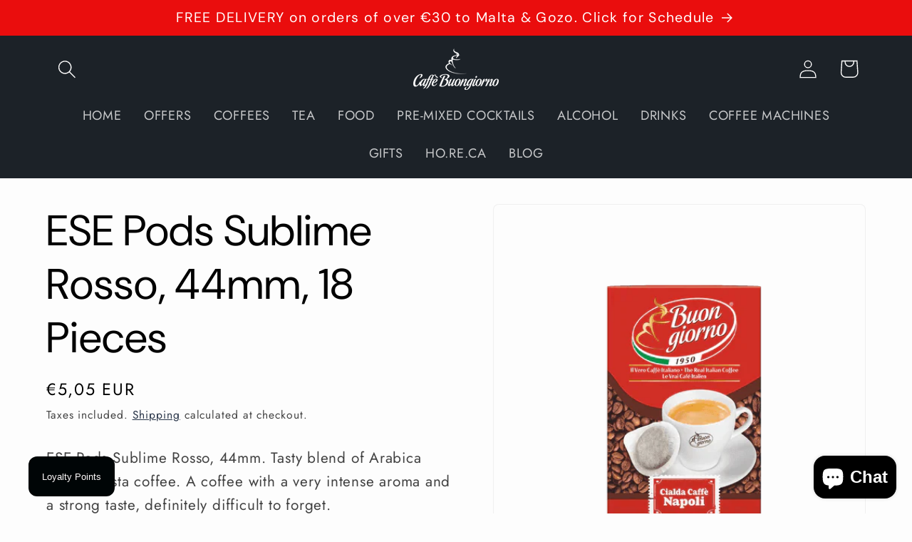

--- FILE ---
content_type: application/javascript
request_url: https://cdn.ecomtrend.com/media/age/75907662172.min.js
body_size: 4198
content:
var ET_style = document.createElement('style');ET_style.id = "STYLE_ET";ET_style.innerHTML = ` .et-app-container{box-sizing:border-box}.et-overlay-container{position:fixed;top:0;left:0;right:0;bottom:0;z-index:2147483647;background-color:var(--et-overlay-bg-color,silver);opacity:var(--et-overlay-opacity,100%);display:block!important}.et-content-container{position:absolute;top:50%;left:50%;transform:translate(-50%,-50%);z-index:2147483647;background-color:var(--et-popup-bg-color,white);text-align:center;max-width:500px;width:80%;border-radius:5px}.et-popup-content-header,.et-popup-content-subheader{margin:0;padding:2px 0}.et-popup-content-header{font-weight:var(--et-popup-heading-txt-weight,regular);font-size:var(--et-popup-heading-txt-size,32px);color:var(--et-popup-heading-txt-color,black);font-family:var(--et-popup-heading-txt-font,inherit)}.et-popup-content-subheader{font-weight:var(--et-popup-subheading-txt-weight,regular);font-size:var(--et-popup-subheading-txt-size,16px);color:var(--et-popup-subheading-txt-color,#3d4246);font-family:var(--et-popup-subheading-txt-font,inherit)}.et-popup-logo{padding:8% 8% 0}.et-popup-logo img{max-height:200px;max-width:100%}.et-bottom-content{padding:20px}.et-date-input{display:var(--et-date-input-display,none);padding:10px 0 8px}.et-select-tag{width:100%;padding:12px 20px;color:#7e7e7e;border-radius:5px;cursor:pointer;border:1px solid black;font-size:16px;text-align:center;margin:2px}.et-date-input select{background-color:#fff;max-width:100px;appearance:none}.et-btn-group{padding:10px 0 0;width:230px;display:flex;justify-content:space-between;align-items:center;margin:auto}.et-popup-btn{word-break:break-word;border-style:solid;font-size:16px;font-weight:600;padding:4px 24px;min-height:36px;min-width:36px;cursor:pointer}.et-popup-btn:hover{box-shadow:0 0 8px 0 #B0B0B0}.et-agree-btn{color:var(--et-popup-agree-btn-color,white);background-color:var(--et-popup-agree-btn-bg-color,black);border-radius:var(--et-popup-agree-btn-border-radius,5px);border-width:var(--et-popup-agree-btn-border-width,1px);border-color:var(--et-popup-agree-btn-border-color,#949494);margin-right:8px}.et-disagree-btn{color:var(--et-popup-disagree-btn-color,#71717a);background-color:var(--et-popup-disagree-btn-bg-color,#fff);border-radius:var(--et-popup-disagree-btn-border-radius,5px);border-width:var(--et-popup-disagree-btn-border-width,1px);border-color:var(--et-popup-disagree-btn-border-color,#949494)}.et-error-message{display:none;color:red;margin:4px 0;font-size:14px}.et-deactivate{display:none}.et-freeze-message{display:none}.et-freeze-message-txt{font-weight:lighter;padding-top:10px}.et-freeze-message *{margin-top:0}.et-faq-logo-container{margin-top:15px;display:flex;justify-content:flex-end}@media(max-width:750px){.et-popup-content-header{font-size:var(--et-popup-heading-txt-size-mobile,16px)}.et-popup-content-subheader{font-size:var(--et-popup-subheading-txt-size-mobile,8px)}.et-btn-group{width:175px}.et-popup-btn{font-size:12px;padding:4px 16px;min-height:30px;min-width:30px}.et-date-input select{max-width:68px}.et-select-tag{padding:8px 10px}.et-popup-logo img{max-height:150px}}`;let ET_Age={};ET_Age.createSelectElement=(optionType,idVal,placeholderVal)=>{let optionElements=`<option value=""selected="selected"hidden="hidden">${placeholderVal}</option>`;if(optionType==="year"){let today=new Date();let startingVal=today.getFullYear();for(let i=startingVal;i>=1950;i--){optionElements+=`<option value="${i}">${i}</option>`;}}else{let endingVal=optionType==="month"?12:31;for(let i=1;i<=endingVal;i++){optionElements+=`<option value="${i}">${i}</option>`;}}
let selectTag=`<select id="${idVal}"class="et-select-tag"autocomplete="off">${optionElements}</select>`;return selectTag;};ET_Age.getAge=dateString=>{var today=new Date();var birthDate=new Date(dateString);var age=today.getFullYear()-birthDate.getFullYear();var m=today.getMonth()-birthDate.getMonth();if(m<0||(m===0&&today.getDate()<birthDate.getDate())){age--;}
return age;};ET_Age.parseUrl=link=>{let pattern1=/^https?:\/\/www\./gi;let pattern2=/^https?:\/\//gi;let pattern3=/^www\./gi;let parseStr="";if(pattern1.test(link)){parseStr=link.replace(pattern1,"");}else if(pattern2.test(link)){parseStr=link.replace(pattern2,"");}else if(pattern3.test(link)){parseStr=link.replace(pattern3,"");}else{parseStr="link";}
return parseStr;};ET_Age.switch=true;ET_Age.template="template1";ET_Age.includeBirthdayInput="none";ET_Age.ageLimit="18";ET_Age.headingTxt="Are You 18+?";ET_Age.headingTxtWeight="lighter";ET_Age.headingTxtFont="inherit";ET_Age.headingTxtSize="28px";ET_Age.headingMobileTxtSize="16px";ET_Age.headingTxtColor="rgba(0,0,0,1.00)";ET_Age.subheadingTxt="Verify your age to continue";ET_Age.subheadingTxtWeight="lighter";ET_Age.subheadingTxtFont="inherit";ET_Age.subheadingTxtSize="18px";ET_Age.subheadingMobileTxtSize="12px";ET_Age.subheadingTxtColor="rgba(61,66,70,1.00)";ET_Age.agreeBtnTxt="Agree";ET_Age.agreeBtnBorderWidth="1px";ET_Age.agreeBtnTxtColor="rgba(255,255,255,1.00)";ET_Age.agreeBtnBgColor="rgba(24,23,23,1.00)";ET_Age.agreeBtnBorderColor="rgba(148,148,148,1.00)";ET_Age.disagreeBtnTxt="Decline";ET_Age.disagreeBtnBorderWidth="1px";ET_Age.disagreeBtnTxtColor="rgba(113,113,122,1.00)";ET_Age.disagreeBtnBgColor="rgba(255,255,255,1.00)";ET_Age.disagreeBtnBorderColor="rgba(148,148,148,1.00)";ET_Age.errorMessage="You're too young !";ET_Age.popupBgOpacity="100";ET_Age.popupOverlayColor="rgba(192,192,192,1.00)";ET_Age.popupBgColor="rgba(244,196,48,1.00)";ET_Age.logoImgSrc="";ET_Age.disagreeOptionType="redirect";ET_Age.freezeMessage="Restricted Area";ET_Age.disagreeOptionRedirectUrl="https://www.buongiornocoffee.mt";ET_Age.displayPages="specificPages";ET_Age.specificPagesList=[{'id':1,'url':'https://www.buongiornocoffee.mt/collections/pre-mixed-cocktails'},{'id':2,'url':'https://www.buongiornocoffee.mt/collections/spirits-liquors'},{'id':3,'url':'https://www.buongiornocoffee.mt/collections/wines-champagnes'}];ET_Age.geoRestrictedList=[];ET_Age.geoCountry="AF";ET_Age.geoAge="18";ET_Age.appPlan="free";ET_Age.selectedFonts="";ET_Age.defaultLogoImgSrc="https://cdn.shopify.com/s/files/1/0027/0578/4877/files/block.png?v=1683864490";ET_Age.popupHtmlTemplate=`<div class="et-popup-logo"><img src="${ET_Age.logoImgSrc !== "" ? ET_Age.logoImgSrc : ET_Age.defaultLogoImgSrc}"/></div><div class="et-freeze-message"><h1 class="et-freeze-message-txt">${ET_Age.freezeMessage}</h1></div><div class="et-bottom-content"><h1 class="et-popup-content-header">${ET_Age.headingTxt}</h1><p class="et-popup-content-subheader">${ET_Age.subheadingTxt}</p><div class="et-date-input">${ET_Age.createSelectElement("year","etYear","YYYY")}
${ET_Age.createSelectElement("month","etMonth","MM")}
${ET_Age.createSelectElement("date","etDate","DD")}</div><div class="et-error-message">${ET_Age.errorMessage}</div><div class="et-btn-group"><button id="etDisagreeBtn"class="et-popup-btn et-disagree-btn">${ET_Age.disagreeBtnTxt}</button><button id="etAgreeBtn"class="et-popup-btn et-agree-btn">${ET_Age.agreeBtnTxt}</button></div>ET_LOGO</div>`;ET_Age.currentPage=window.location.href;function _0x4e65(_0x5bbe57,_0x6f3649){var _0x2acb3f=_0x2acb();return((_0x4e65=function(_0x4e65c4,_0x42d2f6){_0x4e65c4=_0x4e65c4-0x18d;var _0x533e4a=_0x2acb3f[_0x4e65c4];return _0x533e4a;}),_0x4e65(_0x5bbe57,_0x6f3649));}
(function(_0x58ca7a,_0x1f217a){var _0x55e5fe=_0x4e65,_0x5e2923=_0x58ca7a();while(!![]){try{var _0x5352f0=parseInt(_0x55e5fe(0x19c))/0x1+
(parseInt(_0x55e5fe(0x193))/0x2)*(parseInt(_0x55e5fe(0x190))/0x3)+
(parseInt(_0x55e5fe(0x194))/0x4)*(parseInt(_0x55e5fe(0x196))/0x5)+
-parseInt(_0x55e5fe(0x197))/0x6+
-parseInt(_0x55e5fe(0x191))/0x7+
(parseInt(_0x55e5fe(0x19d))/0x8)*(-parseInt(_0x55e5fe(0x18f))/0x9)+
(parseInt(_0x55e5fe(0x18e))/0xa)*(parseInt(_0x55e5fe(0x19b))/0xb);if(_0x5352f0===_0x1f217a)break;else _0x5e2923["push"](_0x5e2923["shift"]());}catch(_0x39a450){_0x5e2923["push"](_0x5e2923["shift"]());}}})(_0x2acb,0x36516);function _0x2acb(){var _0x500fcf=["9DotZFV","29526bSxIto","2993795XhCrCd","then","22AxYmDE","1284NDTelE","country","5905YbtuMH","1437504ORbQPV","/browsing_context_suggestions.json","location","detected_values","1562oqznbv","270545SXuZtW","2878056IvXrHJ","json","34620PIIJUd"];_0x2acb=function(){return _0x500fcf;};return _0x2acb();}
ET_Age.ktfgc=()=>{var _0x8a2ab4=_0x4e65;return fetch(window[_0x8a2ab4(0x199)]["origin"]+_0x8a2ab4(0x198))
[_0x8a2ab4(0x192)](_0x2f9fb0=>_0x2f9fb0[_0x8a2ab4(0x18d)]())
["then"](_0x3266ba=>_0x3266ba[_0x8a2ab4(0x19a)][_0x8a2ab4(0x195)]["handle"]);};ET_Age.init=async()=>{let isAgeVerified=JSON.parse(localStorage.getItem("et-isAgeVerified"));let isSiteFreezed=JSON.parse(localStorage.getItem("et-isSiteFreezed"));let popUpContainer=document.createElement("div");popUpContainer.classList.add("et-app-container");let overlayContainer=document.createElement("div");overlayContainer.classList.add("et-overlay-container");let contentContainer=document.createElement("div");contentContainer.classList.add("et-content-container");contentContainer.innerHTML=ET_Age.popupHtmlTemplate;if(ET_Age.appPlan==="free"){let LOGO=`<div class="et-faq-logo-container"><img style="height: 40px!important; width: 166.7px!important;"
src="https://cdn.shopify.com/s/files/1/0027/0578/4877/files/imgpsh_fullsize_anim.png"
alt="Beceff Custom Jewelry and Ecom Trend Shopify Apps"
height="40px"/
></div>`;contentContainer.innerHTML=contentContainer.innerHTML.replace("ET_LOGO",LOGO);}else{contentContainer.innerHTML=contentContainer.innerHTML.replace("ET_LOGO","");}
if(!isSiteFreezed){if(!isAgeVerified){let currentCountry;let clientLocation=JSON.parse(localStorage.getItem("et-clientLocation"));if(ET_Age.appPlan==="premium"){if(clientLocation===null){currentCountry=await ET_Age.ktfgc();localStorage.setItem("et-clientLocation",JSON.stringify(currentCountry));}else{currentCountry=clientLocation;}}
if(ET_Age.displayPages==="allPages"){popUpContainer.appendChild(overlayContainer);popUpContainer.appendChild(contentContainer);document.body.appendChild(popUpContainer);document.body.style.overflow="hidden";document.querySelector("#etAgreeBtn").addEventListener("click",e=>{let attemptCount=Number(JSON.parse(localStorage.getItem("et-noOfAttempts")));localStorage.setItem("et-noOfAttempts",JSON.stringify(attemptCount+1));if(ET_Age.includeBirthdayInput==="block"){let insertedYear=document.querySelector(".et-date-input #etYear").value;let insertedMonth=document.querySelector(".et-date-input #etMonth").value;let insertedDate=document.querySelector(".et-date-input #etDate").value;let userDob=`${insertedYear}/${insertedMonth}/${insertedDate}`;let ageOk=!isNaN(ET_Age.getAge(userDob))&&ET_Age.getAge(userDob)>=Number(ET_Age.ageLimit);if(ET_Age.appPlan==="premium"){let geoLocation=ET_Age.geoRestrictedList.find(obj=>obj.country===currentCountry);if(geoLocation){let isGeoAgeOk=!isNaN(ET_Age.getAge(userDob))&&ET_Age.getAge(userDob)>=Number(geoLocation.age);if(isGeoAgeOk){document.querySelector(".et-app-container").classList.add("et-deactivate");document.body.style.overflow="auto";localStorage.setItem("et-isAgeVerified",JSON.stringify(true));}else{let noOfAttempts=Number(JSON.parse(localStorage.getItem("et-noOfAttempts")));if(noOfAttempts===2){localStorage.setItem("et-isSiteFreezed",JSON.stringify(true));if(ET_Age.disagreeOptionType==="freeze"){document.querySelector(".et-bottom-content").style.display="none";document.querySelector(".et-freeze-message").style.display="block";document.querySelector(".et-popup-logo").style.padding="5% 5% 5px";}else{window.location.replace(ET_Age.disagreeOptionRedirectUrl);}}else{document.querySelector(".et-error-message").style.display="block";}}}else{if(ageOk){document.querySelector(".et-app-container").classList.add("et-deactivate");document.body.style.overflow="auto";localStorage.setItem("et-isAgeVerified",JSON.stringify(true));}else{let noOfAttempts=Number(JSON.parse(localStorage.getItem("et-noOfAttempts")));if(noOfAttempts===2){localStorage.setItem("et-isSiteFreezed",JSON.stringify(true));if(ET_Age.disagreeOptionType==="freeze"){document.querySelector(".et-bottom-content").style.display="none";document.querySelector(".et-freeze-message").style.display="block";document.querySelector(".et-popup-logo").style.padding="5% 5% 5px";}else{window.location.replace(ET_Age.disagreeOptionRedirectUrl);}}else{document.querySelector(".et-error-message").style.display="block";}}}}else{if(ageOk){document.querySelector(".et-app-container").classList.add("et-deactivate");document.body.style.overflow="auto";localStorage.setItem("et-isAgeVerified",JSON.stringify(true));}else{let noOfAttempts=Number(JSON.parse(localStorage.getItem("et-noOfAttempts")));if(noOfAttempts===2){localStorage.setItem("et-isSiteFreezed",JSON.stringify(true));if(ET_Age.disagreeOptionType==="freeze"){document.querySelector(".et-bottom-content").style.display="none";document.querySelector(".et-freeze-message").style.display="block";document.querySelector(".et-popup-logo").style.padding="5% 5% 5px";}else{window.location.replace(ET_Age.disagreeOption.redirectUrl);}}else{document.querySelector(".et-error-message").style.display="block";}}}}else{document.querySelector(".et-app-container").classList.add("et-deactivate");document.body.style.overflow="auto";localStorage.setItem("et-isAgeVerified",JSON.stringify(true));}});document.querySelector("#etDisagreeBtn").addEventListener("click",e=>{localStorage.setItem("et-isSiteFreezed",JSON.stringify(true));if(ET_Age.disagreeOptionType==="freeze"){document.querySelector(".et-bottom-content").style.display="none";document.querySelector(".et-freeze-message").style.display="block";document.querySelector(".et-popup-logo").style.padding="5% 5% 5px";}else{window.location.replace(ET_Age.disagreeOptionRedirectUrl);}});}else{ET_Age.specificPagesList.forEach(page=>{let currentProcessedStr=ET_Age.parseUrl(ET_Age.currentPage);let specificProcessedStr=ET_Age.parseUrl(page.url);if(currentProcessedStr.startsWith(specificProcessedStr)){popUpContainer.appendChild(overlayContainer);popUpContainer.appendChild(contentContainer);document.body.appendChild(popUpContainer);document.body.style.overflow="hidden";document.querySelector("#etAgreeBtn").addEventListener("click",e=>{let attemptCount=Number(JSON.parse(localStorage.getItem("et-noOfAttempts")));localStorage.setItem("et-noOfAttempts",JSON.stringify(attemptCount+1));if(ET_Age.includeBirthdayInput==="block"){let insertedYear=document.querySelector(".et-date-input #etYear").value;let insertedMonth=document.querySelector(".et-date-input #etMonth").value;let insertedDate=document.querySelector(".et-date-input #etDate").value;let userDob=`${insertedYear}/${insertedMonth}/${insertedDate}`;let ageOk=!isNaN(ET_Age.getAge(userDob))&&ET_Age.getAge(userDob)>=Number(ET_Age.ageLimit);if(ET_Age.appPlan==="premium"){let geoLocation=ET_Age.geoRestrictedList.find(obj=>obj.country===currentCountry);if(geoLocation){let isGeoAgeOk=!isNaN(ET_Age.getAge(userDob))&&ET_Age.getAge(userDob)>=Number(geoLocation.age);if(isGeoAgeOk){document.querySelector(".et-app-container").classList.add("et-deactivate");document.body.style.overflow="auto";localStorage.setItem("et-isAgeVerified",JSON.stringify(true));}else{let noOfAttempts=Number(JSON.parse(localStorage.getItem("et-noOfAttempts")));if(noOfAttempts===2){localStorage.setItem("et-isSiteFreezed",JSON.stringify(true));if(ET_Age.disagreeOptionType==="freeze"){document.querySelector(".et-bottom-content").style.display="none";document.querySelector(".et-freeze-message").style.display="block";document.querySelector(".et-popup-logo").style.padding="5% 5% 5px";}else{window.location.replace(ET_Age.disagreeOptionRedirectUrl);}}else{document.querySelector(".et-error-message").style.display="block";}}}else{if(ageOk){document.querySelector(".et-app-container").classList.add("et-deactivate");document.body.style.overflow="auto";localStorage.setItem("et-isAgeVerified",JSON.stringify(true));}else{let noOfAttempts=Number(JSON.parse(localStorage.getItem("et-noOfAttempts")));if(noOfAttempts===2){localStorage.setItem("et-isSiteFreezed",JSON.stringify(true));if(ET_Age.disagreeOptionType==="freeze"){document.querySelector(".et-bottom-content").style.display="none";document.querySelector(".et-freeze-message").style.display="block";document.querySelector(".et-popup-logo").style.padding="5% 5% 5px";}else{window.location.replace(ET_Age.disagreeOptionRedirectUrl);}}else{document.querySelector(".et-error-message").style.display="block";}}}}else{if(ageOk){document.querySelector(".et-app-container").classList.add("et-deactivate");document.body.style.overflow="auto";localStorage.setItem("et-isAgeVerified",JSON.stringify(true));}else{let noOfAttempts=Number(JSON.parse(localStorage.getItem("et-noOfAttempts")));if(noOfAttempts===2){localStorage.setItem("et-isSiteFreezed",JSON.stringify(true));if(ET_Age.disagreeOptionType==="freeze"){document.querySelector(".et-bottom-content").style.display="none";document.querySelector(".et-freeze-message").style.display="block";document.querySelector(".et-popup-logo").style.padding="5% 5% 5px";}else{window.location.replace(ET_Age.disagreeOptionRedirectUrl);}}else{document.querySelector(".et-error-message").style.display="block";}}}}else{document.querySelector(".et-app-container").classList.add("et-deactivate");document.body.style.overflow="auto";localStorage.setItem("et-isAgeVerified",JSON.stringify(true));}});document.querySelector("#etDisagreeBtn").addEventListener("click",e=>{localStorage.setItem("et-isSiteFreezed",JSON.stringify(true));if(ET_Age.disagreeOptionType==="freeze"){document.querySelector(".et-bottom-content").style.display="none";document.querySelector(".et-freeze-message").style.display="block";document.querySelector(".et-popup-logo").style.padding="5% 5% 5px";}else{window.location.replace(ET_Age.disagreeOptionRedirectUrl);}});}});}}}else{if(ET_Age.disagreeOptionType==="freeze"){if(ET_Age.displayPages==="allPages"){popUpContainer.appendChild(overlayContainer);popUpContainer.appendChild(contentContainer);document.body.appendChild(popUpContainer);document.body.style.overflow="hidden";document.querySelector(".et-bottom-content").style.display="none";document.querySelector(".et-freeze-message").style.display="block";document.querySelector(".et-popup-logo").style.padding="5% 5% 5px";}else{let isSpecificPage=ET_Age.specificPagesList.map(p=>p.url).includes(window.location.href);if(isSpecificPage){popUpContainer.appendChild(overlayContainer);popUpContainer.appendChild(contentContainer);document.body.appendChild(popUpContainer);document.body.style.overflow="hidden";document.querySelector(".et-bottom-content").style.display="none";document.querySelector(".et-freeze-message").style.display="block";document.querySelector(".et-popup-logo").style.padding="5% 5% 5px";}}}else{if(ET_Age.displayPages==="allPages"){if(window.location.href!==ET_Age.disagreeOptionRedirectUrl){window.location.replace(ET_Age.disagreeOptionRedirectUrl);}}else{let isSpecificPage=ET_Age.specificPagesList.map(p=>p.url).includes(window.location.href);if(isSpecificPage){if(window.location.href!==ET_Age.disagreeOptionRedirectUrl){window.location.replace(ET_Age.disagreeOptionRedirectUrl);}}}
}}
let rootProps=`:root{--et-popup-heading-txt-weight:${ET_Age.headingTxtWeight};--et-popup-heading-txt-size:${ET_Age.headingTxtSize};--et-popup-heading-txt-size-mobile:${ET_Age.headingMobileTxtSize};--et-popup-heading-txt-color:${ET_Age.headingTxtColor};--et-popup-heading-txt-font:${ET_Age.headingTxtFont};--et-popup-subheading-txt-weight:${ET_Age.subheadingTxtWeight};--et-popup-subheading-txt-size:${ET_Age.subheadingTxtSize};--et-popup-subheading-txt-size-mobile:${ET_Age.subheadingMobileTxtSize};--et-popup-subheading-txt-color:${ET_Age.subheadingTxtColor};--et-popup-subheading-txt-font:${ET_Age.subheadingTxtFont};--et-popup-content-divider-bg-color:${ET_Age.popupBgColor};--et-date-input-display:${ET_Age.includeBirthdayInput};--et-popup-agree-btn-color:${ET_Age.agreeBtnTxtColor};--et-popup-agree-btn-bg-color:${ET_Age.agreeBtnBgColor};--et-popup-agree-btn-border-width:${ET_Age.agreeBtnBorderWidth};--et-popup-agree-btn-border-color:${ET_Age.agreeBtnBorderColor};--et-popup-disagree-btn-color:${ET_Age.disagreeBtnTxtColor};--et-popup-disagree-btn-bg-color:${ET_Age.disagreeBtnBgColor};--et-popup-disagree-btn-border-width:${ET_Age.disagreeBtnBorderWidth};--et-popup-disagree-btn-border-color:${ET_Age.disagreeBtnBorderColor};--et-overlay-bg-color:${ET_Age.popupOverlayColor};--et-overlay-opacity:${ET_Age.popupBgOpacity}%;}`;ET_style.innerHTML=rootProps+ET_style.innerHTML;document.head.appendChild(ET_style);if(ET_Age.selectedFonts!==""){let link=document.createElement("link");link.rel="stylesheet";link.href=`https:\/\/fonts.googleapis.com/css?family=${ET_Age.selectedFonts}`;document.head.appendChild(link);}};ET_Age.init();